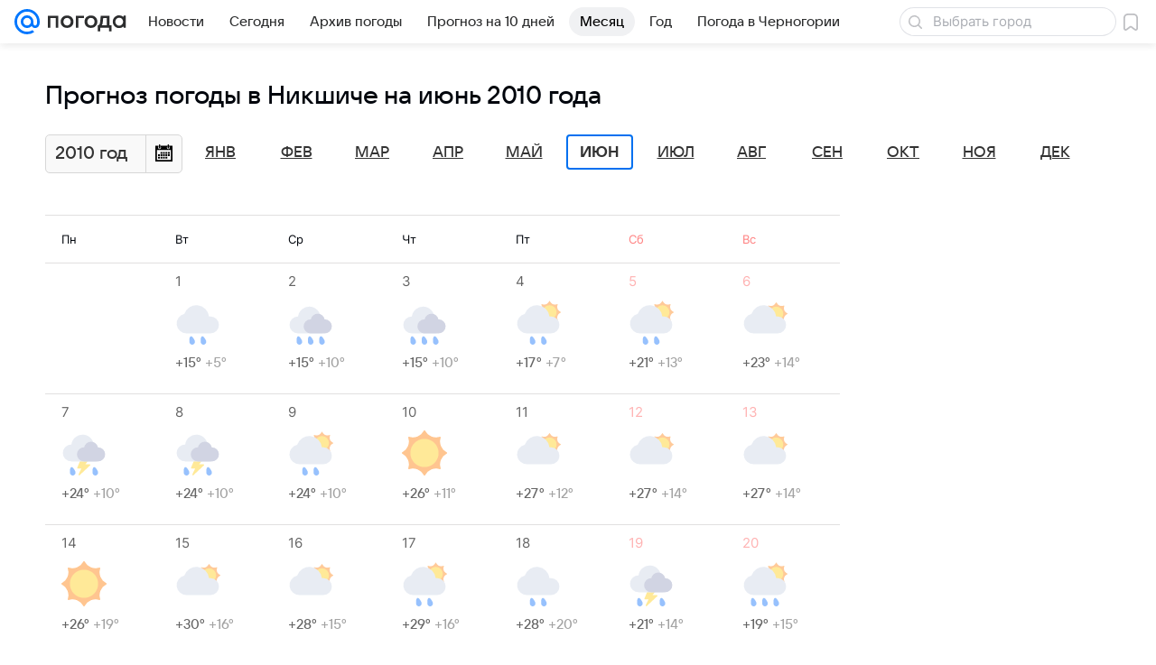

--- FILE ---
content_type: application/javascript
request_url: https://pogoda.mail.ru/js/cmpld/react/3216.js?76a0fc482d7e82393011
body_size: 579
content:
"use strict";(this.webpackChunkpogoda=this.webpackChunkpogoda||[]).push([[3216],{31734:function(o,l,n){n.d(l,{n:function(){return t}});var t=(0,n(69).mT)("Icon16ClockOutline","clock_outline_16","0 0 16 16",'<symbol xmlns="http://www.w3.org/2000/svg" fill="currentColor" viewBox="0 0 16 16" id="clock_outline_16"><path d="M8.5 4.75a.75.75 0 0 0-1.5 0v4a.75.75 0 0 0 .47.696l2.505 1.005a.75.75 0 0 0 .559-1.393L8.5 8.243zM8 1a7 7 0 1 0 0 14A7 7 0 0 0 8 1M2.5 8a5.5 5.5 0 1 1 11 0 5.5 5.5 0 0 1-11 0" /></symbol>',16,16,!1,void 0)},32958:function(o,l,n){n.d(l,{G:function(){return t}});var t=(0,n(69).mT)("Icon24ArrowUpRightOutline","arrow_up_right_outline_24","0 0 24 24",'<symbol xmlns="http://www.w3.org/2000/svg" fill="currentColor" viewBox="0 0 24 24" id="arrow_up_right_outline_24"><path fill-rule="evenodd" d="M8.15 5.902a.9.9 0 0 1 .9-.9h9.05a.9.9 0 0 1 .9.9l-.003 9a.9.9 0 1 1-1.8 0l.003-6.826L6.537 18.74a.9.9 0 1 1-1.273-1.273L15.928 6.802H9.049a.9.9 0 0 1-.9-.9Z" clip-rule="evenodd" /></symbol>',24,24,!1,void 0)},87520:function(o,l,n){n.d(l,{b:function(){return t}});var t=(0,n(69).mT)("Icon16SearchOutline","search_outline_16","0 0 16 16",'<symbol xmlns="http://www.w3.org/2000/svg" fill="none" viewBox="0 0 16 16" id="search_outline_16"><path fill="currentColor" d="M6.5 1a5.5 5.5 0 0 1 4.384 8.823l3.895 3.9a.75.75 0 0 1-1.061 1.06l-3.895-3.9A5.5 5.5 0 1 1 6.5 1m0 1.5a4 4 0 1 0 0 8 4 4 0 0 0 0-8" /></symbol>',16,16,!1,void 0)}}]);
//# sourceMappingURL=3216.js.map?76a0fc482d7e82393011